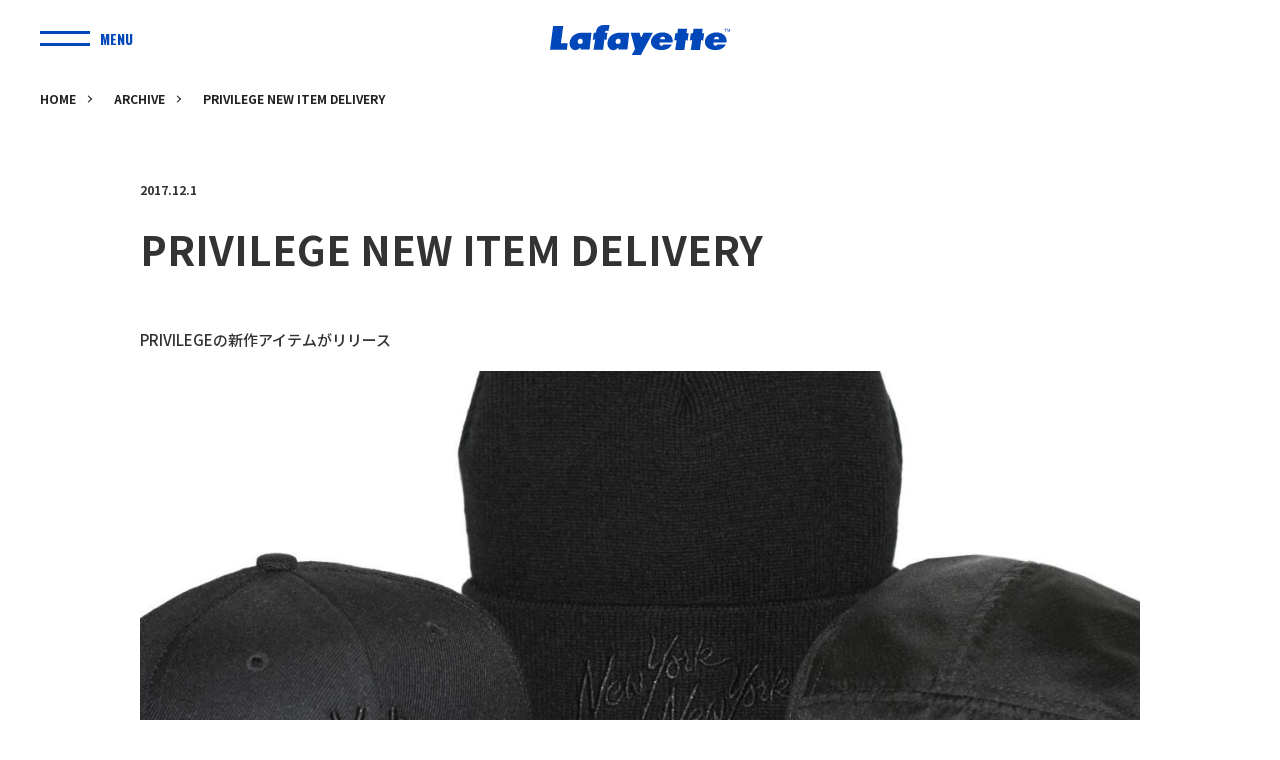

--- FILE ---
content_type: text/html; charset=UTF-8
request_url: https://lafayettecrew.com/archive/privilege-new-item-delivery-6/
body_size: 15153
content:
<!DOCTYPE html>
<html lang="ja">
<head>
<meta charset="UTF-8">
<meta name="viewport" content="width=device-width,initial-scale=1.0">
<meta http-equiv="X-UA-Compatible" content="IE=edge,chrome=1">
<meta name="format-detection" content="telephone=no">
<link rel="stylesheet" href="https://lafayettecrew.com/wp/wp-content/themes/lafayette_com/style.css" />
    
<link rel="Shortcut Icon" type="image/x-icon" href="https://lafayettecrew.com/lafayette/wp-content/uploads/2012/02/Lafayettefavicon.ico" />
    
<script src="https://kit.fontawesome.com/2cd770cae8.js" crossorigin="anonymous"></script>
<link rel="preconnect" href="https://fonts.googleapis.com">
<link rel="preconnect" href="https://fonts.gstatic.com" crossorigin>
<link href="https://fonts.googleapis.com/css2?family=Noto+Sans+JP:wght@300;500;700&family=Oswald:wght@700&display=swap" rel="stylesheet">

<link href="https://lafayettecrew.com/wp/wp-content/themes/lafayette_com/shared/css/style.css?ver=3" rel="stylesheet" type="text/css"/>



		<!-- All in One SEO 4.3.4.1 - aioseo.com -->
		<title>PRIVILEGE NEW ITEM DELIVERY – ラファイエット｜Lafayette Co., Ltd.</title>
		<meta name="description" content="PRIVILEGEの新作アイテムがリリース PRIVILEGEのアイテムで抜群の人気を誇る「New York" />
		<meta name="robots" content="max-image-preview:large" />
		<link rel="canonical" href="https://lafayettecrew.com/archive/privilege-new-item-delivery-6/" />
		<meta name="generator" content="All in One SEO (AIOSEO) 4.3.4.1 " />
		<meta property="og:locale" content="ja_JP" />
		<meta property="og:site_name" content="ラファイエット｜Lafayette Co., Ltd. – 「ブランディング」を通した未来価値の創造を実現するラファイエットの企業情報サイト。 LFYT / PRIVILEGEブランドの運営を中心に、SALES(セールス)、CREATIVE(クリエイティブ)、SOLUTION(ソリューション)事業を展開。 永続的な顧客満足度の向上を目標に掲げ、自分らしさを大切に何事にも挑戦していく。" />
		<meta property="og:type" content="article" />
		<meta property="og:title" content="PRIVILEGE NEW ITEM DELIVERY – ラファイエット｜Lafayette Co., Ltd." />
		<meta property="og:description" content="PRIVILEGEの新作アイテムがリリース PRIVILEGEのアイテムで抜群の人気を誇る「New York" />
		<meta property="og:url" content="https://lafayettecrew.com/archive/privilege-new-item-delivery-6/" />
		<meta property="og:image" content="https://lafayettecrew.com/wp/wp-content/uploads/2017/12/PV_600x400.jpg" />
		<meta property="og:image:secure_url" content="https://lafayettecrew.com/wp/wp-content/uploads/2017/12/PV_600x400.jpg" />
		<meta property="og:image:width" content="600" />
		<meta property="og:image:height" content="400" />
		<meta property="article:published_time" content="2017-12-01T14:02:38+00:00" />
		<meta property="article:modified_time" content="2019-01-31T10:41:11+00:00" />
		<meta name="twitter:card" content="summary_large_image" />
		<meta name="twitter:title" content="PRIVILEGE NEW ITEM DELIVERY – ラファイエット｜Lafayette Co., Ltd." />
		<meta name="twitter:description" content="PRIVILEGEの新作アイテムがリリース PRIVILEGEのアイテムで抜群の人気を誇る「New York" />
		<meta name="twitter:image" content="https://lafayettecrew.com/wp/wp-content/uploads/2017/12/PV_600x400.jpg" />
		<script type="application/ld+json" class="aioseo-schema">
			{"@context":"https:\/\/schema.org","@graph":[{"@type":"BlogPosting","@id":"https:\/\/lafayettecrew.com\/archive\/privilege-new-item-delivery-6\/#blogposting","name":"PRIVILEGE NEW ITEM DELIVERY \u2013 \u30e9\u30d5\u30a1\u30a4\u30a8\u30c3\u30c8\uff5cLafayette Co., Ltd.","headline":"PRIVILEGE NEW ITEM DELIVERY","author":{"@id":"https:\/\/lafayettecrew.com\/author\/lafayette_admin\/#author"},"publisher":{"@id":"https:\/\/lafayettecrew.com\/#organization"},"image":{"@type":"ImageObject","url":"https:\/\/lafayettecrew.com\/wp\/wp-content\/uploads\/2017\/12\/PV_600x400.jpg","width":600,"height":400},"datePublished":"2017-12-01T14:02:38+09:00","dateModified":"2019-01-31T10:41:11+09:00","inLanguage":"ja","mainEntityOfPage":{"@id":"https:\/\/lafayettecrew.com\/archive\/privilege-new-item-delivery-6\/#webpage"},"isPartOf":{"@id":"https:\/\/lafayettecrew.com\/archive\/privilege-new-item-delivery-6\/#webpage"},"articleSection":"ARCHIVE"},{"@type":"BreadcrumbList","@id":"https:\/\/lafayettecrew.com\/archive\/privilege-new-item-delivery-6\/#breadcrumblist","itemListElement":[{"@type":"ListItem","@id":"https:\/\/lafayettecrew.com\/#listItem","position":1,"item":{"@type":"WebPage","@id":"https:\/\/lafayettecrew.com\/","name":"\u30db\u30fc\u30e0","description":"\u300c\u30d6\u30e9\u30f3\u30c7\u30a3\u30f3\u30b0\u300d\u3092\u901a\u3057\u305f\u672a\u6765\u4fa1\u5024\u306e\u5275\u9020\u3092\u5b9f\u73fe\u3059\u308b\u30e9\u30d5\u30a1\u30a4\u30a8\u30c3\u30c8\u306e\u4f01\u696d\u60c5\u5831\u30b5\u30a4\u30c8\u3002 LFYT \/ PRIVILEGE\u30d6\u30e9\u30f3\u30c9\u306e\u904b\u55b6\u3092\u4e2d\u5fc3\u306b\u3001SALES(\u30bb\u30fc\u30eb\u30b9)\u3001CREATIVE(\u30af\u30ea\u30a8\u30a4\u30c6\u30a3\u30d6)\u3001SOLUTION(\u30bd\u30ea\u30e5\u30fc\u30b7\u30e7\u30f3)\u4e8b\u696d\u3092\u5c55\u958b\u3002 \u6c38\u7d9a\u7684\u306a\u9867\u5ba2\u6e80\u8db3\u5ea6\u306e\u5411\u4e0a\u3092\u76ee\u6a19\u306b\u63b2\u3052\u3001\u81ea\u5206\u3089\u3057\u3055\u3092\u5927\u5207\u306b\u4f55\u4e8b\u306b\u3082\u6311\u6226\u3057\u3066\u3044\u304f\u3002","url":"https:\/\/lafayettecrew.com\/"},"nextItem":"https:\/\/lafayettecrew.com\/archive\/#listItem"},{"@type":"ListItem","@id":"https:\/\/lafayettecrew.com\/archive\/#listItem","position":2,"item":{"@type":"WebPage","@id":"https:\/\/lafayettecrew.com\/archive\/","name":"ARCHIVE","description":"PRIVILEGE\u306e\u65b0\u4f5c\u30a2\u30a4\u30c6\u30e0\u304c\u30ea\u30ea\u30fc\u30b9 PRIVILEGE\u306e\u30a2\u30a4\u30c6\u30e0\u3067\u629c\u7fa4\u306e\u4eba\u6c17\u3092\u8a87\u308b\u300cNew York","url":"https:\/\/lafayettecrew.com\/archive\/"},"nextItem":"https:\/\/lafayettecrew.com\/archive\/privilege-new-item-delivery-6\/#listItem","previousItem":"https:\/\/lafayettecrew.com\/#listItem"},{"@type":"ListItem","@id":"https:\/\/lafayettecrew.com\/archive\/privilege-new-item-delivery-6\/#listItem","position":3,"item":{"@type":"WebPage","@id":"https:\/\/lafayettecrew.com\/archive\/privilege-new-item-delivery-6\/","name":"PRIVILEGE NEW ITEM DELIVERY","description":"PRIVILEGE\u306e\u65b0\u4f5c\u30a2\u30a4\u30c6\u30e0\u304c\u30ea\u30ea\u30fc\u30b9 PRIVILEGE\u306e\u30a2\u30a4\u30c6\u30e0\u3067\u629c\u7fa4\u306e\u4eba\u6c17\u3092\u8a87\u308b\u300cNew York","url":"https:\/\/lafayettecrew.com\/archive\/privilege-new-item-delivery-6\/"},"previousItem":"https:\/\/lafayettecrew.com\/archive\/#listItem"}]},{"@type":"Organization","@id":"https:\/\/lafayettecrew.com\/#organization","name":"\u30e9\u30d5\u30a1\u30a4\u30a8\u30c3\u30c8\uff5cLafayette Co., Ltd.","url":"https:\/\/lafayettecrew.com\/","logo":{"@type":"ImageObject","url":"https:\/\/lafayettecrew.com\/wp\/wp-content\/uploads\/2022\/09\/logo630\u00d7630.jpg","@id":"https:\/\/lafayettecrew.com\/#organizationLogo","width":630,"height":630},"image":{"@id":"https:\/\/lafayettecrew.com\/#organizationLogo"}},{"@type":"Person","@id":"https:\/\/lafayettecrew.com\/author\/lafayette_admin\/#author","url":"https:\/\/lafayettecrew.com\/author\/lafayette_admin\/","name":"lafayette_admin","image":{"@type":"ImageObject","@id":"https:\/\/lafayettecrew.com\/archive\/privilege-new-item-delivery-6\/#authorImage","url":"https:\/\/secure.gravatar.com\/avatar\/f7fd69a9aed1aebfd2ad6665c434dd6a8244ee1f36a5d41852cca774a93c8642?s=96&d=mm&r=g","width":96,"height":96,"caption":"lafayette_admin"}},{"@type":"WebPage","@id":"https:\/\/lafayettecrew.com\/archive\/privilege-new-item-delivery-6\/#webpage","url":"https:\/\/lafayettecrew.com\/archive\/privilege-new-item-delivery-6\/","name":"PRIVILEGE NEW ITEM DELIVERY \u2013 \u30e9\u30d5\u30a1\u30a4\u30a8\u30c3\u30c8\uff5cLafayette Co., Ltd.","description":"PRIVILEGE\u306e\u65b0\u4f5c\u30a2\u30a4\u30c6\u30e0\u304c\u30ea\u30ea\u30fc\u30b9 PRIVILEGE\u306e\u30a2\u30a4\u30c6\u30e0\u3067\u629c\u7fa4\u306e\u4eba\u6c17\u3092\u8a87\u308b\u300cNew York","inLanguage":"ja","isPartOf":{"@id":"https:\/\/lafayettecrew.com\/#website"},"breadcrumb":{"@id":"https:\/\/lafayettecrew.com\/archive\/privilege-new-item-delivery-6\/#breadcrumblist"},"author":{"@id":"https:\/\/lafayettecrew.com\/author\/lafayette_admin\/#author"},"creator":{"@id":"https:\/\/lafayettecrew.com\/author\/lafayette_admin\/#author"},"image":{"@type":"ImageObject","url":"https:\/\/lafayettecrew.com\/wp\/wp-content\/uploads\/2017\/12\/PV_600x400.jpg","@id":"https:\/\/lafayettecrew.com\/#mainImage","width":600,"height":400},"primaryImageOfPage":{"@id":"https:\/\/lafayettecrew.com\/archive\/privilege-new-item-delivery-6\/#mainImage"},"datePublished":"2017-12-01T14:02:38+09:00","dateModified":"2019-01-31T10:41:11+09:00"},{"@type":"WebSite","@id":"https:\/\/lafayettecrew.com\/#website","url":"https:\/\/lafayettecrew.com\/","name":"\u30e9\u30d5\u30a1\u30a4\u30a8\u30c3\u30c8\uff5cLafayette Co., Ltd.","description":"\u300c\u30d6\u30e9\u30f3\u30c7\u30a3\u30f3\u30b0\u300d\u3092\u901a\u3057\u305f\u672a\u6765\u4fa1\u5024\u306e\u5275\u9020\u3092\u5b9f\u73fe\u3059\u308b\u30e9\u30d5\u30a1\u30a4\u30a8\u30c3\u30c8\u306e\u4f01\u696d\u60c5\u5831\u30b5\u30a4\u30c8\u3002 LFYT \/ PRIVILEGE\u30d6\u30e9\u30f3\u30c9\u306e\u904b\u55b6\u3092\u4e2d\u5fc3\u306b\u3001SALES(\u30bb\u30fc\u30eb\u30b9)\u3001CREATIVE(\u30af\u30ea\u30a8\u30a4\u30c6\u30a3\u30d6)\u3001SOLUTION(\u30bd\u30ea\u30e5\u30fc\u30b7\u30e7\u30f3)\u4e8b\u696d\u3092\u5c55\u958b\u3002 \u6c38\u7d9a\u7684\u306a\u9867\u5ba2\u6e80\u8db3\u5ea6\u306e\u5411\u4e0a\u3092\u76ee\u6a19\u306b\u63b2\u3052\u3001\u81ea\u5206\u3089\u3057\u3055\u3092\u5927\u5207\u306b\u4f55\u4e8b\u306b\u3082\u6311\u6226\u3057\u3066\u3044\u304f\u3002","inLanguage":"ja","publisher":{"@id":"https:\/\/lafayettecrew.com\/#organization"}}]}
		</script>
		<!-- All in One SEO -->

<link rel="alternate" title="oEmbed (JSON)" type="application/json+oembed" href="https://lafayettecrew.com/wp-json/oembed/1.0/embed?url=https%3A%2F%2Flafayettecrew.com%2Farchive%2Fprivilege-new-item-delivery-6%2F" />
<link rel="alternate" title="oEmbed (XML)" type="text/xml+oembed" href="https://lafayettecrew.com/wp-json/oembed/1.0/embed?url=https%3A%2F%2Flafayettecrew.com%2Farchive%2Fprivilege-new-item-delivery-6%2F&#038;format=xml" />
<style id='wp-img-auto-sizes-contain-inline-css' type='text/css'>
img:is([sizes=auto i],[sizes^="auto," i]){contain-intrinsic-size:3000px 1500px}
/*# sourceURL=wp-img-auto-sizes-contain-inline-css */
</style>
<style id='wp-emoji-styles-inline-css' type='text/css'>

	img.wp-smiley, img.emoji {
		display: inline !important;
		border: none !important;
		box-shadow: none !important;
		height: 1em !important;
		width: 1em !important;
		margin: 0 0.07em !important;
		vertical-align: -0.1em !important;
		background: none !important;
		padding: 0 !important;
	}
/*# sourceURL=wp-emoji-styles-inline-css */
</style>
<style id='wp-block-library-inline-css' type='text/css'>
:root{--wp-block-synced-color:#7a00df;--wp-block-synced-color--rgb:122,0,223;--wp-bound-block-color:var(--wp-block-synced-color);--wp-editor-canvas-background:#ddd;--wp-admin-theme-color:#007cba;--wp-admin-theme-color--rgb:0,124,186;--wp-admin-theme-color-darker-10:#006ba1;--wp-admin-theme-color-darker-10--rgb:0,107,160.5;--wp-admin-theme-color-darker-20:#005a87;--wp-admin-theme-color-darker-20--rgb:0,90,135;--wp-admin-border-width-focus:2px}@media (min-resolution:192dpi){:root{--wp-admin-border-width-focus:1.5px}}.wp-element-button{cursor:pointer}:root .has-very-light-gray-background-color{background-color:#eee}:root .has-very-dark-gray-background-color{background-color:#313131}:root .has-very-light-gray-color{color:#eee}:root .has-very-dark-gray-color{color:#313131}:root .has-vivid-green-cyan-to-vivid-cyan-blue-gradient-background{background:linear-gradient(135deg,#00d084,#0693e3)}:root .has-purple-crush-gradient-background{background:linear-gradient(135deg,#34e2e4,#4721fb 50%,#ab1dfe)}:root .has-hazy-dawn-gradient-background{background:linear-gradient(135deg,#faaca8,#dad0ec)}:root .has-subdued-olive-gradient-background{background:linear-gradient(135deg,#fafae1,#67a671)}:root .has-atomic-cream-gradient-background{background:linear-gradient(135deg,#fdd79a,#004a59)}:root .has-nightshade-gradient-background{background:linear-gradient(135deg,#330968,#31cdcf)}:root .has-midnight-gradient-background{background:linear-gradient(135deg,#020381,#2874fc)}:root{--wp--preset--font-size--normal:16px;--wp--preset--font-size--huge:42px}.has-regular-font-size{font-size:1em}.has-larger-font-size{font-size:2.625em}.has-normal-font-size{font-size:var(--wp--preset--font-size--normal)}.has-huge-font-size{font-size:var(--wp--preset--font-size--huge)}.has-text-align-center{text-align:center}.has-text-align-left{text-align:left}.has-text-align-right{text-align:right}.has-fit-text{white-space:nowrap!important}#end-resizable-editor-section{display:none}.aligncenter{clear:both}.items-justified-left{justify-content:flex-start}.items-justified-center{justify-content:center}.items-justified-right{justify-content:flex-end}.items-justified-space-between{justify-content:space-between}.screen-reader-text{border:0;clip-path:inset(50%);height:1px;margin:-1px;overflow:hidden;padding:0;position:absolute;width:1px;word-wrap:normal!important}.screen-reader-text:focus{background-color:#ddd;clip-path:none;color:#444;display:block;font-size:1em;height:auto;left:5px;line-height:normal;padding:15px 23px 14px;text-decoration:none;top:5px;width:auto;z-index:100000}html :where(.has-border-color){border-style:solid}html :where([style*=border-top-color]){border-top-style:solid}html :where([style*=border-right-color]){border-right-style:solid}html :where([style*=border-bottom-color]){border-bottom-style:solid}html :where([style*=border-left-color]){border-left-style:solid}html :where([style*=border-width]){border-style:solid}html :where([style*=border-top-width]){border-top-style:solid}html :where([style*=border-right-width]){border-right-style:solid}html :where([style*=border-bottom-width]){border-bottom-style:solid}html :where([style*=border-left-width]){border-left-style:solid}html :where(img[class*=wp-image-]){height:auto;max-width:100%}:where(figure){margin:0 0 1em}html :where(.is-position-sticky){--wp-admin--admin-bar--position-offset:var(--wp-admin--admin-bar--height,0px)}@media screen and (max-width:600px){html :where(.is-position-sticky){--wp-admin--admin-bar--position-offset:0px}}

/*# sourceURL=wp-block-library-inline-css */
</style><style id='global-styles-inline-css' type='text/css'>
:root{--wp--preset--aspect-ratio--square: 1;--wp--preset--aspect-ratio--4-3: 4/3;--wp--preset--aspect-ratio--3-4: 3/4;--wp--preset--aspect-ratio--3-2: 3/2;--wp--preset--aspect-ratio--2-3: 2/3;--wp--preset--aspect-ratio--16-9: 16/9;--wp--preset--aspect-ratio--9-16: 9/16;--wp--preset--color--black: #000000;--wp--preset--color--cyan-bluish-gray: #abb8c3;--wp--preset--color--white: #ffffff;--wp--preset--color--pale-pink: #f78da7;--wp--preset--color--vivid-red: #cf2e2e;--wp--preset--color--luminous-vivid-orange: #ff6900;--wp--preset--color--luminous-vivid-amber: #fcb900;--wp--preset--color--light-green-cyan: #7bdcb5;--wp--preset--color--vivid-green-cyan: #00d084;--wp--preset--color--pale-cyan-blue: #8ed1fc;--wp--preset--color--vivid-cyan-blue: #0693e3;--wp--preset--color--vivid-purple: #9b51e0;--wp--preset--gradient--vivid-cyan-blue-to-vivid-purple: linear-gradient(135deg,rgb(6,147,227) 0%,rgb(155,81,224) 100%);--wp--preset--gradient--light-green-cyan-to-vivid-green-cyan: linear-gradient(135deg,rgb(122,220,180) 0%,rgb(0,208,130) 100%);--wp--preset--gradient--luminous-vivid-amber-to-luminous-vivid-orange: linear-gradient(135deg,rgb(252,185,0) 0%,rgb(255,105,0) 100%);--wp--preset--gradient--luminous-vivid-orange-to-vivid-red: linear-gradient(135deg,rgb(255,105,0) 0%,rgb(207,46,46) 100%);--wp--preset--gradient--very-light-gray-to-cyan-bluish-gray: linear-gradient(135deg,rgb(238,238,238) 0%,rgb(169,184,195) 100%);--wp--preset--gradient--cool-to-warm-spectrum: linear-gradient(135deg,rgb(74,234,220) 0%,rgb(151,120,209) 20%,rgb(207,42,186) 40%,rgb(238,44,130) 60%,rgb(251,105,98) 80%,rgb(254,248,76) 100%);--wp--preset--gradient--blush-light-purple: linear-gradient(135deg,rgb(255,206,236) 0%,rgb(152,150,240) 100%);--wp--preset--gradient--blush-bordeaux: linear-gradient(135deg,rgb(254,205,165) 0%,rgb(254,45,45) 50%,rgb(107,0,62) 100%);--wp--preset--gradient--luminous-dusk: linear-gradient(135deg,rgb(255,203,112) 0%,rgb(199,81,192) 50%,rgb(65,88,208) 100%);--wp--preset--gradient--pale-ocean: linear-gradient(135deg,rgb(255,245,203) 0%,rgb(182,227,212) 50%,rgb(51,167,181) 100%);--wp--preset--gradient--electric-grass: linear-gradient(135deg,rgb(202,248,128) 0%,rgb(113,206,126) 100%);--wp--preset--gradient--midnight: linear-gradient(135deg,rgb(2,3,129) 0%,rgb(40,116,252) 100%);--wp--preset--font-size--small: 13px;--wp--preset--font-size--medium: 20px;--wp--preset--font-size--large: 36px;--wp--preset--font-size--x-large: 42px;--wp--preset--spacing--20: 0.44rem;--wp--preset--spacing--30: 0.67rem;--wp--preset--spacing--40: 1rem;--wp--preset--spacing--50: 1.5rem;--wp--preset--spacing--60: 2.25rem;--wp--preset--spacing--70: 3.38rem;--wp--preset--spacing--80: 5.06rem;--wp--preset--shadow--natural: 6px 6px 9px rgba(0, 0, 0, 0.2);--wp--preset--shadow--deep: 12px 12px 50px rgba(0, 0, 0, 0.4);--wp--preset--shadow--sharp: 6px 6px 0px rgba(0, 0, 0, 0.2);--wp--preset--shadow--outlined: 6px 6px 0px -3px rgb(255, 255, 255), 6px 6px rgb(0, 0, 0);--wp--preset--shadow--crisp: 6px 6px 0px rgb(0, 0, 0);}:where(.is-layout-flex){gap: 0.5em;}:where(.is-layout-grid){gap: 0.5em;}body .is-layout-flex{display: flex;}.is-layout-flex{flex-wrap: wrap;align-items: center;}.is-layout-flex > :is(*, div){margin: 0;}body .is-layout-grid{display: grid;}.is-layout-grid > :is(*, div){margin: 0;}:where(.wp-block-columns.is-layout-flex){gap: 2em;}:where(.wp-block-columns.is-layout-grid){gap: 2em;}:where(.wp-block-post-template.is-layout-flex){gap: 1.25em;}:where(.wp-block-post-template.is-layout-grid){gap: 1.25em;}.has-black-color{color: var(--wp--preset--color--black) !important;}.has-cyan-bluish-gray-color{color: var(--wp--preset--color--cyan-bluish-gray) !important;}.has-white-color{color: var(--wp--preset--color--white) !important;}.has-pale-pink-color{color: var(--wp--preset--color--pale-pink) !important;}.has-vivid-red-color{color: var(--wp--preset--color--vivid-red) !important;}.has-luminous-vivid-orange-color{color: var(--wp--preset--color--luminous-vivid-orange) !important;}.has-luminous-vivid-amber-color{color: var(--wp--preset--color--luminous-vivid-amber) !important;}.has-light-green-cyan-color{color: var(--wp--preset--color--light-green-cyan) !important;}.has-vivid-green-cyan-color{color: var(--wp--preset--color--vivid-green-cyan) !important;}.has-pale-cyan-blue-color{color: var(--wp--preset--color--pale-cyan-blue) !important;}.has-vivid-cyan-blue-color{color: var(--wp--preset--color--vivid-cyan-blue) !important;}.has-vivid-purple-color{color: var(--wp--preset--color--vivid-purple) !important;}.has-black-background-color{background-color: var(--wp--preset--color--black) !important;}.has-cyan-bluish-gray-background-color{background-color: var(--wp--preset--color--cyan-bluish-gray) !important;}.has-white-background-color{background-color: var(--wp--preset--color--white) !important;}.has-pale-pink-background-color{background-color: var(--wp--preset--color--pale-pink) !important;}.has-vivid-red-background-color{background-color: var(--wp--preset--color--vivid-red) !important;}.has-luminous-vivid-orange-background-color{background-color: var(--wp--preset--color--luminous-vivid-orange) !important;}.has-luminous-vivid-amber-background-color{background-color: var(--wp--preset--color--luminous-vivid-amber) !important;}.has-light-green-cyan-background-color{background-color: var(--wp--preset--color--light-green-cyan) !important;}.has-vivid-green-cyan-background-color{background-color: var(--wp--preset--color--vivid-green-cyan) !important;}.has-pale-cyan-blue-background-color{background-color: var(--wp--preset--color--pale-cyan-blue) !important;}.has-vivid-cyan-blue-background-color{background-color: var(--wp--preset--color--vivid-cyan-blue) !important;}.has-vivid-purple-background-color{background-color: var(--wp--preset--color--vivid-purple) !important;}.has-black-border-color{border-color: var(--wp--preset--color--black) !important;}.has-cyan-bluish-gray-border-color{border-color: var(--wp--preset--color--cyan-bluish-gray) !important;}.has-white-border-color{border-color: var(--wp--preset--color--white) !important;}.has-pale-pink-border-color{border-color: var(--wp--preset--color--pale-pink) !important;}.has-vivid-red-border-color{border-color: var(--wp--preset--color--vivid-red) !important;}.has-luminous-vivid-orange-border-color{border-color: var(--wp--preset--color--luminous-vivid-orange) !important;}.has-luminous-vivid-amber-border-color{border-color: var(--wp--preset--color--luminous-vivid-amber) !important;}.has-light-green-cyan-border-color{border-color: var(--wp--preset--color--light-green-cyan) !important;}.has-vivid-green-cyan-border-color{border-color: var(--wp--preset--color--vivid-green-cyan) !important;}.has-pale-cyan-blue-border-color{border-color: var(--wp--preset--color--pale-cyan-blue) !important;}.has-vivid-cyan-blue-border-color{border-color: var(--wp--preset--color--vivid-cyan-blue) !important;}.has-vivid-purple-border-color{border-color: var(--wp--preset--color--vivid-purple) !important;}.has-vivid-cyan-blue-to-vivid-purple-gradient-background{background: var(--wp--preset--gradient--vivid-cyan-blue-to-vivid-purple) !important;}.has-light-green-cyan-to-vivid-green-cyan-gradient-background{background: var(--wp--preset--gradient--light-green-cyan-to-vivid-green-cyan) !important;}.has-luminous-vivid-amber-to-luminous-vivid-orange-gradient-background{background: var(--wp--preset--gradient--luminous-vivid-amber-to-luminous-vivid-orange) !important;}.has-luminous-vivid-orange-to-vivid-red-gradient-background{background: var(--wp--preset--gradient--luminous-vivid-orange-to-vivid-red) !important;}.has-very-light-gray-to-cyan-bluish-gray-gradient-background{background: var(--wp--preset--gradient--very-light-gray-to-cyan-bluish-gray) !important;}.has-cool-to-warm-spectrum-gradient-background{background: var(--wp--preset--gradient--cool-to-warm-spectrum) !important;}.has-blush-light-purple-gradient-background{background: var(--wp--preset--gradient--blush-light-purple) !important;}.has-blush-bordeaux-gradient-background{background: var(--wp--preset--gradient--blush-bordeaux) !important;}.has-luminous-dusk-gradient-background{background: var(--wp--preset--gradient--luminous-dusk) !important;}.has-pale-ocean-gradient-background{background: var(--wp--preset--gradient--pale-ocean) !important;}.has-electric-grass-gradient-background{background: var(--wp--preset--gradient--electric-grass) !important;}.has-midnight-gradient-background{background: var(--wp--preset--gradient--midnight) !important;}.has-small-font-size{font-size: var(--wp--preset--font-size--small) !important;}.has-medium-font-size{font-size: var(--wp--preset--font-size--medium) !important;}.has-large-font-size{font-size: var(--wp--preset--font-size--large) !important;}.has-x-large-font-size{font-size: var(--wp--preset--font-size--x-large) !important;}
/*# sourceURL=global-styles-inline-css */
</style>

<style id='classic-theme-styles-inline-css' type='text/css'>
/*! This file is auto-generated */
.wp-block-button__link{color:#fff;background-color:#32373c;border-radius:9999px;box-shadow:none;text-decoration:none;padding:calc(.667em + 2px) calc(1.333em + 2px);font-size:1.125em}.wp-block-file__button{background:#32373c;color:#fff;text-decoration:none}
/*# sourceURL=/wp-includes/css/classic-themes.min.css */
</style>
<link rel='stylesheet' id='fancybox-for-wp-css' href='https://lafayettecrew.com/wp/wp-content/plugins/fancybox-for-wordpress/assets/css/fancybox.css?ver=1.3.4' type='text/css' media='all' />
<script type="text/javascript" src="https://lafayettecrew.com/wp/wp-includes/js/jquery/jquery.min.js?ver=3.7.1" id="jquery-core-js"></script>
<script type="text/javascript" src="https://lafayettecrew.com/wp/wp-includes/js/jquery/jquery-migrate.min.js?ver=3.4.1" id="jquery-migrate-js"></script>
<script type="text/javascript" src="https://lafayettecrew.com/wp/wp-content/plugins/fancybox-for-wordpress/assets/js/purify.min.js?ver=1.3.4" id="purify-js"></script>
<script type="text/javascript" src="https://lafayettecrew.com/wp/wp-content/plugins/fancybox-for-wordpress/assets/js/jquery.fancybox.js?ver=1.3.4" id="fancybox-for-wp-js"></script>
<link rel="https://api.w.org/" href="https://lafayettecrew.com/wp-json/" /><link rel="alternate" title="JSON" type="application/json" href="https://lafayettecrew.com/wp-json/wp/v2/posts/20425" /><link rel="EditURI" type="application/rsd+xml" title="RSD" href="https://lafayettecrew.com/wp/xmlrpc.php?rsd" />
<meta name="generator" content="WordPress 6.9" />
<link rel='shortlink' href='https://lafayettecrew.com/?p=20425' />

<!-- Fancybox for WordPress v3.3.7 -->
<style type="text/css">
	.fancybox-slide--image .fancybox-content{background-color: #FFFFFF}div.fancybox-caption{display:none !important;}
	
	img.fancybox-image{border-width:10px;border-color:#FFFFFF;border-style:solid;}
	div.fancybox-bg{background-color:rgba(102,102,102,0.3);opacity:1 !important;}div.fancybox-content{border-color:#FFFFFF}
	div#fancybox-title{background-color:#FFFFFF}
	div.fancybox-content{background-color:#FFFFFF}
	div#fancybox-title-inside{color:#333333}
	
	
	
	div.fancybox-caption p.caption-title{display:inline-block}
	div.fancybox-caption p.caption-title{font-size:14px}
	div.fancybox-caption p.caption-title{color:#333333}
	div.fancybox-caption {color:#333333}div.fancybox-caption p.caption-title {background:#fff; width:auto;padding:10px 30px;}div.fancybox-content p.caption-title{color:#333333;margin: 0;padding: 5px 0;}body.fancybox-active .fancybox-container .fancybox-stage .fancybox-content .fancybox-close-small{display:block;}
</style><script type="text/javascript">
	jQuery(function () {

		var mobileOnly = false;
		
		if (mobileOnly) {
			return;
		}

		jQuery.fn.getTitle = function () { // Copy the title of every IMG tag and add it to its parent A so that fancybox can show titles
			var arr = jQuery("a[data-fancybox]");jQuery.each(arr, function() {var title = jQuery(this).children("img").attr("title") || '';var figCaptionHtml = jQuery(this).next("figcaption").html() || '';var processedCaption = figCaptionHtml;if (figCaptionHtml.length && typeof DOMPurify === 'function') {processedCaption = DOMPurify.sanitize(figCaptionHtml, {USE_PROFILES: {html: true}});} else if (figCaptionHtml.length) {processedCaption = jQuery("<div>").text(figCaptionHtml).html();}var newTitle = title;if (processedCaption.length) {newTitle = title.length ? title + " " + processedCaption : processedCaption;}if (newTitle.length) {jQuery(this).attr("title", newTitle);}});		}

		// Supported file extensions

				var thumbnails = jQuery("a:has(img)").not(".nolightbox").not('.envira-gallery-link').not('.ngg-simplelightbox').filter(function () {
			return /\.(jpe?g|png|gif|mp4|webp|bmp|pdf)(\?[^/]*)*$/i.test(jQuery(this).attr('href'))
		});
		

		// Add data-type iframe for links that are not images or videos.
		var iframeLinks = jQuery('.fancyboxforwp').filter(function () {
			return !/\.(jpe?g|png|gif|mp4|webp|bmp|pdf)(\?[^/]*)*$/i.test(jQuery(this).attr('href'))
		}).filter(function () {
			return !/vimeo|youtube/i.test(jQuery(this).attr('href'))
		});
		iframeLinks.attr({"data-type": "iframe"}).getTitle();

				// Gallery All
		thumbnails.addClass("fancyboxforwp").attr("data-fancybox", "gallery").getTitle();
		iframeLinks.attr({"data-fancybox": "gallery"}).getTitle();

		// Gallery type NONE
		
		// Call fancybox and apply it on any link with a rel atribute that starts with "fancybox", with the options set on the admin panel
		jQuery("a.fancyboxforwp").fancyboxforwp({
			loop: false,
			smallBtn: true,
			zoomOpacity: "auto",
			animationEffect: "fade",
			animationDuration: 500,
			transitionEffect: "fade",
			transitionDuration: "300",
			overlayShow: true,
			overlayOpacity: "0.3",
			titleShow: true,
			titlePosition: "inside",
			keyboard: true,
			showCloseButton: true,
			arrows: true,
			clickContent:false,
			clickSlide: "close",
			mobile: {
				clickContent: function (current, event) {
					return current.type === "image" ? "toggleControls" : false;
				},
				clickSlide: function (current, event) {
					return current.type === "image" ? "close" : "close";
				},
			},
			wheel: false,
			toolbar: true,
			preventCaptionOverlap: true,
			onInit: function() { },			onDeactivate
	: function() { },		beforeClose: function() { },			afterShow: function(instance) { jQuery( ".fancybox-image" ).on("click", function( ){ ( instance.isScaledDown() ) ? instance.scaleToActual() : instance.scaleToFit() }) },				afterClose: function() { },					caption : function( instance, item ) {var title = "";if("undefined" != typeof jQuery(this).context ){var title = jQuery(this).context.title;} else { var title = ("undefined" != typeof jQuery(this).attr("title")) ? jQuery(this).attr("title") : false;}var caption = jQuery(this).data('caption') || '';if ( item.type === 'image' && title.length ) {caption = (caption.length ? caption + '<br />' : '') + '<p class="caption-title">'+jQuery("<div>").text(title).html()+'</p>' ;}if (typeof DOMPurify === "function" && caption.length) { return DOMPurify.sanitize(caption, {USE_PROFILES: {html: true}}); } else { return jQuery("<div>").text(caption).html(); }},
		afterLoad : function( instance, current ) {var captionContent = current.opts.caption || '';var sanitizedCaptionString = '';if (typeof DOMPurify === 'function' && captionContent.length) {sanitizedCaptionString = DOMPurify.sanitize(captionContent, {USE_PROFILES: {html: true}});} else if (captionContent.length) { sanitizedCaptionString = jQuery("<div>").text(captionContent).html();}if (sanitizedCaptionString.length) { current.$content.append(jQuery('<div class=\"fancybox-custom-caption inside-caption\" style=\" position: absolute;left:0;right:0;color:#000;margin:0 auto;bottom:0;text-align:center;background-color:#FFFFFF \"></div>').html(sanitizedCaptionString)); }},
			})
		;

			})
</script>
<!-- END Fancybox for WordPress -->
<script type="text/javascript">

  var _gaq = _gaq || [];
  _gaq.push(['_setAccount', 'UA-29051375-1']);
  _gaq.push(['_trackPageview']);

  (function() {
    var ga = document.createElement('script'); ga.type = 'text/javascript'; ga.async = true;
    ga.src = ('https:' == document.location.protocol ? 'https://ssl' : 'http://www') + '.google-analytics.com/ga.js';
    var s = document.getElementsByTagName('script')[0]; s.parentNode.insertBefore(ga, s);
  })();

</script>
</head>

<body class="wp-singular post-template-default single single-post postid-20425 single-format-standard wp-theme-lafayette_com">
    
    
    <header id="header">
                    <p class="header_logo">
                <a href="https://lafayettecrew.com/">
                    <svg id="header_logo_svg" data-name="header_logo_svg" xmlns="http://www.w3.org/2000/svg" viewBox="0 0 503.53 84.18"><defs></defs><path class="cls-1" d="M534.24,408.71c-5.26-5.56-13.51-8.73-22.6-8.73-17.83,0-31.82,11.2-32.6,26.12a19.67,19.67,0,0,0,5.42,15c5.2,5.51,13.81,8.55,24.15,8.55,13.76,0,24.17-5.73,28.79-15.7l-23.49-.15c-1.54,3.18-3.55,3.66-5.59,3.58-5.37-.19-5.35-5.22-5.35-6.52,0,0,.08-1.07.08-1.16a1.45,1.45,0,0,1,1.48-1.38h34.82a18.11,18.11,0,0,0,.65-4.29c0-.64,0-1.27,0-1.27A20.12,20.12,0,0,0,534.24,408.71Zm-16.55,10.72H505.88c-1.57,0-1.11-1.58-1.11-1.58,1.29-3.93,3.63-5.69,7.6-5.69a5.81,5.81,0,0,1,6.26,6C518.63,418.9,518.4,419.43,517.69,419.43Z" transform="translate(-45.71 -379.2)"/><path class="cls-1" d="M383.36,408.71c-5.3-5.56-13.53-8.73-22.64-8.73-17.83,0-31.82,11.2-32.58,26.12a19.82,19.82,0,0,0,5.41,15c5.21,5.51,13.8,8.55,24.16,8.55,13.76,0,24.17-5.73,28.81-15.7L363,433.84c-1.53,3.18-3.55,3.66-5.6,3.58-5.35-.19-5.33-5.22-5.33-6.52,0,0,.08-1.07.08-1.16a1.43,1.43,0,0,1,1.48-1.38h34.82a19.91,19.91,0,0,0,.65-4.29c0-.64,0-1.27,0-1.27A20.14,20.14,0,0,0,383.36,408.71ZM366.8,419.43H355c-1.56,0-1.11-1.58-1.11-1.58,1.3-3.93,3.65-5.69,7.62-5.69a6.51,6.51,0,0,1,4.62,1.72,6.6,6.6,0,0,1,1.62,4.3C367.73,418.9,367.48,419.43,366.8,419.43Z" transform="translate(-45.71 -379.2)"/><path class="cls-1" d="M45.71,448.44h47.2c.08-.56,2-17.25,2-17.9H77.43c-1.08,0-1.17-.68-1.12-1.14s6.1-45.38,6.35-47.14H54.35C54.13,383.89,45.94,446.9,45.71,448.44Z" transform="translate(-45.71 -379.2)"/><path class="cls-1" d="M161.62,400.87l-28.2,0c-10.29,0-30.34,5.79-32.93,27.69a20,20,0,0,0-.16,2.77,19.62,19.62,0,0,0,5.53,14.12,15.23,15.23,0,0,0,13.6,4,14.91,14.91,0,0,0,9.11-5.22c1-1.24,1.8-.94,2.11-.78a1.39,1.39,0,0,1,.66,1.24,2.29,2.29,0,0,1-.14.73s-.68,2.26-.81,2.78h25.93C156.38,447.67,161.56,401.57,161.62,400.87Zm-32,31.56a6.39,6.39,0,0,1-6.57-6.64c0-4.39,3.64-8.26,7.81-8.26,3.76,0,6.37,2.84,6.37,6.89A7.74,7.74,0,0,1,129.64,432.43Z" transform="translate(-45.71 -379.2)"/><path class="cls-1" d="M239.37,400.9c-10.26,0-30.35,5.79-33,27.69a25.43,25.43,0,0,0-.16,2.73,19.65,19.65,0,0,0,5.56,14.16,15.21,15.21,0,0,0,13.6,4,15,15,0,0,0,9.11-5.22c1-1.24,1.8-.94,2.09-.78a1.34,1.34,0,0,1,.67,1.24,3,3,0,0,1-.13.73s-.68,2.26-.81,2.78h25.93c0-.57,5.22-46.67,5.3-47.37Zm-3.77,31.53a6.4,6.4,0,0,1-6.59-6.64c0-4.39,3.66-8.26,7.81-8.26,3.76,0,6.38,2.84,6.38,6.89A7.73,7.73,0,0,1,235.6,432.43Z" transform="translate(-45.71 -379.2)"/><path class="cls-1" d="M307.41,400.64s-4.54,9.84-5.05,11a1.68,1.68,0,0,1-1.61,1.1,1.58,1.58,0,0,1-1.42-1.15s-2.73-10-3-10.84H271.48c.62,2.31,12.07,45.18,12.07,46.23h0s-8.29,14.55-9.27,16.2l25.65.18s33.17-61.88,33.66-62.76Z" transform="translate(-45.71 -379.2)"/><path class="cls-1" d="M425.17,422.41c.17-1,.81-1.34,1.65-.94,1.39.64,3.36,1.57,3.92,1.85.12-.82,2.91-20.5,3-21.18h-4.85c-1,0-1.17-.51-1.09-1s1.37-10.54,1.5-11.45h-25.6c-.07.52-1.34,11.22-1.34,11.22a1.39,1.39,0,0,1-1.46,1.22l-4.59-.05c-.18,1.31-2.41,18.36-2.8,21.23l5-1.9s1.81-.49,1.52,1.27-3.71,24.8-4,26.51h25.6C421.7,448.64,425,423.38,425.17,422.41Z" transform="translate(-45.71 -379.2)"/><path class="cls-1" d="M468.65,422.41c.17-1,.79-1.34,1.63-.94,1.41.64,3.39,1.57,3.94,1.85.1-.82,2.93-20.5,3-21.18H472.4c-1,0-1.17-.51-1.1-1s1.38-10.54,1.51-11.45H447.22c-.06.52-1.33,11.22-1.33,11.22a1.44,1.44,0,0,1-1.48,1.22l-4.59-.05c-.18,1.31-2.42,18.36-2.8,21.23l5-1.9s1.82-.49,1.51,1.27-3.72,24.8-4,26.51h25.61C465.18,448.64,468.48,423.38,468.65,422.41Z" transform="translate(-45.71 -379.2)"/><path class="cls-1" d="M197.44,379.2c-12.46,0-20.63,6-22.35,16.37l-.72,4.21S174.05,401,173,401s-4.3,0-5.08,0c-.16,1.38-2.34,18.23-2.63,20.64l6.76-2.71s-4.06,27.79-4.29,29.52h26.56c.07-.57,3.27-28,3.27-28l.13-1.15s4.85,2,5.76,2.43c.29-2,2.65-18.8,2.93-20.61h-5.57c-1.56,0-1.26-1.59-1.26-1.59.61-2.8,2.11-4.35,4.16-4.35a8.1,8.1,0,0,1,5,1.94c.19-.83,3.54-16.74,3.71-17.41C212,379.61,209,379.2,197.44,379.2Z" transform="translate(-45.71 -379.2)"/><path class="cls-1" d="M540,389.94v.93h-2.69v7h-1.08v-7H533.5v-.93Z" transform="translate(-45.71 -379.2)"/><path class="cls-1" d="M541.58,389.94h1.56l2.28,6.74,2.27-6.74h1.55v7.95h-1V392.4c0-.39,0-.79,0-1.23l-2.29,6.72h-1.06l-2.28-6.72v1.16c0,.38,0,.67,0,.86v4.7h-1Z" transform="translate(-45.71 -379.2)"/></svg>
                </a>
            </p>
                <div class="header_glonavBtn is-close">
            <p class="menuBtn">
                <span></span>
                <span></span>
                <span></span>
            </p>
            <p class="menuTxt">MENU</p>
        </div>
    </header>
    
    <section id="glonav">
        <div class="inner">
            <div class="box">
                <ul class="glonav_list">
                    <li class="navfadein navfadein01">
                        <a href="https://lafayettecrew.com/company">COMPANY</a>
                    </li>
                    <li class="navfadein navfadein02">
                        <a href="https://lafayettecrew.com/works">WORKS</a>
                        <ul class="glonav_list_sub">
                            <li><a href="https://lafayettecrew.com/works/sales">SALES<span class="jp">セールス事業</span></a></li>
                            <li><a href="https://lafayettecrew.com/works/creative">CREATIVE<span class="jp">クリエイティブ事業</span></a></li>
                            <li><a href="https://lafayettecrew.com/works/solution">SOLUTION<span class="jp">ソリューション事業</span></a></li>
                        </ul>
                    </li>
                    <li class="navfadein navfadein03">
                        <a href="https://lafayettecrew.com/shoplist">SHOPLIST</a>
                    </li>
                    <li class="navfadein navfadein04">
                        <a href="https://lafayettecrew.com/recruit">RECRUIT</a>
                    </li>
                </ul>
            </div>
            <div class="box navfadein navfadein05">
                <p class="glonav_ttl">LINK</p>
                <ul class="glonav_list_link">
                    <li class="logo01"><a href="https://lfyt.jp/" target="_blank"><img src="https://lafayettecrew.com/wp/wp-content/themes/lafayette_com/shared/images/lfty_logo.svg" alt="LFYT"></a></li>
                    <li class="logo02"><a href="https://www.lafayettecrew.jp/" target="_blank"><img src="https://lafayettecrew.com/wp/wp-content/themes/lafayette_com/shared/images/onlinestore.svg" alt="ONLINE SHOP"></a></li>
                    <li class="logo03"><a href="https://privilege.jp/" target="_blank"><img src="https://lafayettecrew.com/wp/wp-content/themes/lafayette_com/shared/images/pv_logo.svg" alt="PRIVILEGE"></a></li>
                </ul>
            </div>
        </div>
    </section>




    <main id="main" class="newsSingle">	

        
        
                <div class="breadCrumb">
            <ul class="path" itemscope="" itemtype="http://schema.org/BreadcrumbList">
                <li itemprop="itemListElement" itemscope="" itemtype="http://schema.org/ListItem"><a href="https://lafayettecrew.com" itemprop="item"><span itemprop="name">HOME</span></a><meta itemprop="position" content="1"></li>
                
                                <li itemprop="itemListElement" itemscope="" itemtype="http://schema.org/ListItem"><a href="https://lafayettecrew.com/archive" itemprop="item"><span itemprop="name">ARCHIVE</span></a><meta itemprop="position" content="2"></li>
                                

                <li itemprop="itemListElement" itemscope="" itemtype="http://schema.org/ListItem"><span itemprop="name">PRIVILEGE NEW ITEM DELIVERY</span><meta itemprop="position" content="3"></li>
            </ul>
        </div>
        <section class="newsSingleBox fadein01">
            
            <p class="date">2017.12.1</p>
            <h2><span>PRIVILEGE NEW ITEM DELIVERY</span></h2>
            <div class="singleContent clearfix">
                <p>PRIVILEGEの新作アイテムがリリース</p>
<p><a href="https://lafayettecrew.com/wp/wp-content/uploads/2017/12/thumbnail-2.jpeg"><img fetchpriority="high" decoding="async" src="https://lafayettecrew.com/wp/wp-content/uploads/2017/12/thumbnail-2-1200x834.jpeg" alt="" width="1200" height="834" class="aligncenter size-large wp-image-20427" /></a></p>
<p>PRIVILEGEのアイテムで抜群の人気を誇る「New York New York」のデザインを落とし込んだCAP三種。<br />
ブルックリンの高感度CAPブランド「Bongiorno」とのコラボコレクション。<br />
いずれもブラックアウト仕様で、スタイリッシュな仕上がり。</p>
<p><a href="https://lafayettecrew.com/wp/wp-content/uploads/2017/12/PV_cap1.jpg"><img decoding="async" src="https://lafayettecrew.com/wp/wp-content/uploads/2017/12/PV_cap1-1200x800.jpg" alt="" width="1200" height="800" class="aligncenter size-large wp-image-20430" /></a></p>
<p>PV17AW11<br />
NYNY SNAPBACK CAP<br />
5,000yen+tax</p>
<p><a href="https://lafayettecrew.com/wp/wp-content/uploads/2017/12/PV_cap2.jpg"><img decoding="async" src="https://lafayettecrew.com/wp/wp-content/uploads/2017/12/PV_cap2-1200x800.jpg" alt="" width="1200" height="800" class="aligncenter size-large wp-image-20431" /></a></p>
<p>PV17AW12<br />
NYNY JET CAP<br />
5,000yen+tax</p>
<p><a href="https://lafayettecrew.com/wp/wp-content/uploads/2017/12/PV_cap3.jpg"><img loading="lazy" decoding="async" src="https://lafayettecrew.com/wp/wp-content/uploads/2017/12/PV_cap3-1200x800.jpg" alt="" width="1200" height="800" class="aligncenter size-large wp-image-20432" /></a></p>
<p>PV17AW13<br />
NYNY KNIT CAP<br />
4,000yen+tax</p>
<p><a href="https://lafayettecrew.com/wp/wp-content/uploads/2017/12/DSC09700_1024x1024.jpg"><img loading="lazy" decoding="async" src="https://lafayettecrew.com/wp/wp-content/uploads/2017/12/DSC09700_1024x1024-1200x800.jpg" alt="" width="1200" height="800" class="aligncenter size-large wp-image-20433" /></a></p>
<p><a href="https://lafayettecrew.com/wp/wp-content/uploads/2017/12/DSC09705_1024x1024.jpg"><img loading="lazy" decoding="async" src="https://lafayettecrew.com/wp/wp-content/uploads/2017/12/DSC09705_1024x1024-1200x800.jpg" alt="" width="1200" height="800" class="aligncenter size-large wp-image-20434" /></a></p>
<p><a href="https://lafayettecrew.com/wp/wp-content/uploads/2017/12/DSC09702.jpg"><img loading="lazy" decoding="async" src="https://lafayettecrew.com/wp/wp-content/uploads/2017/12/DSC09702-1200x800.jpg" alt="" width="1200" height="800" class="aligncenter size-large wp-image-20435" /></a></p>
<p><a href="https://lafayettecrew.com/wp/wp-content/uploads/2017/12/PV_fleece.jpg"><img loading="lazy" decoding="async" src="https://lafayettecrew.com/wp/wp-content/uploads/2017/12/PV_fleece-1200x800.jpg" alt="" width="1200" height="800" class="aligncenter size-large wp-image-20437" /></a></p>
<p>PV17AW14<br />
CORE LOGO FLEECE 5PANEL CAP<br />
5,000yen+tax</p>
<p>毛足の短いフリース素材を使用したジェットキャップ。<br />
90&#8217;sの雰囲気が満載のクラシックアイテム。現代のトレンドにもマッチした仕上がり。</p>
<p>明日12/2（sat）リリース！！</p>
<p>皆様のご来店をお待ちしております。</p>
<p>Lafayette Yokohama<br />
神奈川県横浜市西区南幸2-9-9 アネックス横浜110<br />
tel:045-312-9577</p>
<p>Lafayette Fujisawa<br />
神奈川県藤沢市鵠沼花沢町1-1 藤沢駅前ハイム2F<br />
tel:0466-50-4205</p>
<p>PRIVILEGE TOKYO<br />
東京都渋谷区神宮前4-25-1 ライサ1F<br />
tel:03-6804-6471</p>
<p>CLICK / STAR WARKS / PRIVILEGE NIIGATA<br />
新潟県新潟市中央区春日町2−26<br />
tel:025-247-8981</p>
<p>PRIVILEGE SENDAI<br />
宮城県仙台市青葉区中央2-6-19 2F<br />
tel:022-217-3407</p>
<p>PRIVILEGE NAGOYA<br />
愛知県名古屋市中区大須3-44-51 EAST 1F<br />
tel:052-252-7678</p>
<p>ONLINE STORE<br />
www.lafayettecrew.jp<br />
www.privilege-online.jp</p>
            </div>
            <div class="prevnext clearfix">
                <p class="prev"><a href="https://lafayettecrew.com/archive/lafayette-2017-autumnwinter-collection-delivery-10/" rel="prev"><span class="meta-nav">&laquo;</span> Lafayette 2017 AUTUMN/WINTER COLLECTION – DELIVERY.10</a></p>
                <p class="next"><a href="https://lafayettecrew.com/archive/new-york-snap-3/" rel="next">New York Snap #11 <span class="meta-nav">&raquo;</span></a></p>
            </div>
           
        </section>
                 <section id="news_top">
            <div class="inner">
                <h2>NEWS</h2>
                <ul class="fadein01">
                                        <li class="post" itemprop="blogPost" itemscope itemtype="http://schema.org/BlogPosting">
                        <a href="https://lafayettecrew.com/news/lfyt-x-stash-capsule-collection-release/" itemprop="url">
                            <figure class="imgThum " aria-itemprop="image" itemscope itemtype="https://schema.org/ImageObject"><img src="https://lafayettecrew.com/wp/wp-content/uploads/2021/12/d87271-1-8ac875c34b192217180f-0-2.jpgs387271-1-eb349ecc44bc72efcfe2dda201d71122-1080x1080-1-2-600x600.jpg" alt="LFYT × STASH CAPSULE COLLECTION リリース" decoding="async" itemprop="image"></figure>
                            <span class="ttl" itemprop="name">LFYT × STASH CAPSULE COLLECTION リリース</span>
                            <span class="date" itemprop="datePublished" datetime="<br />
<b>Warning</b>:  Use of undefined constant c - assumed 'c' (this will throw an Error in a future version of PHP) in <b>/home/lafayette/lafayettecrew.com/public_html/wp/wp-content/themes/lafayette_com/single.php</b> on line <b>48</b><br />
2021-12-18T12:00:54+09:00">2021.12.18 (Sat)</span>
                        </a>
                    </li>
                                        <li class="post" itemprop="blogPost" itemscope itemtype="http://schema.org/BlogPosting">
                        <a href="https://lafayettecrew.com/news/%e3%80%8clafayette-lab%e3%80%8dphoto-studio-open/" itemprop="url">
                            <figure class="imgThum " aria-itemprop="image" itemscope itemtype="https://schema.org/ImageObject"><img src="https://lafayettecrew.com/wp/wp-content/uploads/2021/12/DSC_0185-1-600x600.jpg" alt="「Lafayette LAB」PHOTO STUDIO オープン" decoding="async" itemprop="image"></figure>
                            <span class="ttl" itemprop="name">「Lafayette LAB」PHOTO STUDIO オープン</span>
                            <span class="date" itemprop="datePublished" datetime="<br />
<b>Warning</b>:  Use of undefined constant c - assumed 'c' (this will throw an Error in a future version of PHP) in <b>/home/lafayette/lafayettecrew.com/public_html/wp/wp-content/themes/lafayette_com/single.php</b> on line <b>48</b><br />
2021-12-01T17:14:39+09:00">2021.12.01 (Wed)</span>
                        </a>
                    </li>
                                    </ul>
                <p class="btn"><a href="https://lafayettecrew.com/news" itemprop="url">View All News</a></p>
            </div>
        </section>
            

    </main>



<section class="linkBox">
    <div class="inner">
        <h2>LINK</h2>
        <ul class="glonav_list">
            <li class="fadein01 logo01"><a href="https://lfyt.jp/" target="_blank"><img src="https://lafayettecrew.com/wp/wp-content/themes/lafayette_com/shared/images/lfty_logo.svg" alt="LFYT"></a></li>
            <li class="fadein01 logo02"><a href="https://www.lafayettecrew.jp/" target="_blank"><img src="https://lafayettecrew.com/wp/wp-content/themes/lafayette_com/shared/images/onlinestore.svg" alt="ONLINE SHOP"></a></li>
            <li class="fadein01 logo03"><a href="https://privilege.jp/" target="_blank"><img src="https://lafayettecrew.com/wp/wp-content/themes/lafayette_com/shared/images/pv_logo.svg" alt="PRIVILEGE"></a></li>
        </ul>
    </div>
</section>

<footer id="footer">
    <div class="inner">
        <div class="box">
            <p class="glonav_ttl">MENU</p>
            <ul class="glonav_list">
                <li>
                    <a href="https://lafayettecrew.com/company">COMPANY</a>
                </li>
                <li>
                    <a href="https://lafayettecrew.com/works">WORKS</a>
                    <ul class="glonav_list_sub">
                        <li><a href="https://lafayettecrew.com/works/sales">SALES<span class="jp">セールス事業</span></a></li>
                        <li><a href="https://lafayettecrew.com/works/creative">CREATIVE<span class="jp">クリエイティブ事業</span></a></li>
                        <li><a href="https://lafayettecrew.com/works/solution">SOLUTION<span class="jp">ソリューション事業</span></a></li>
                    </ul>
                </li>
                <li>
                    <a href="https://lafayettecrew.com/shoplist">SHOPLIST</a>
                </li>
                <li>
                    <a href="https://lafayettecrew.com/recruit">RECRUIT</a>
                </li>
            </ul>
        </div>
        
        <div class="box">
            <p class="glonav_ttl">ARCHIVE</p>
            <ul class="glonav_list">
                <li><a href="https://lafayettecrew.com/archive/lookbook">LOOKBOOK</a></li>
                <li><a href="https://lafayettecrew.com/archive/collection">COLLECTION</a></li>
            </ul>
        </div>
        <div class="box">
            <p class="glonav_ttl">SOCIAL</p>
            <ul class="sns_list">
                <li class="youtube">
                    <a href="https://www.youtube.com/channel/UCa7r3xdFhi-JI1ihJKZlOlQ" title="YOUTUBE" target="_blank" itemprop="url">
                        <i class="fab fa-youtube"></i>
                    </a>
                </li>
                <li class="insta">
                    <a href="https://www.instagram.com/lafayette_jp" title="INSTAGRAM" target="_blank" itemprop="url">
                        <i class="fab fa-instagram"></i>
                    </a>
                </li>
                <li class="twitter">
                    <a href="https://twitter.com/lafayette_jp" title="TWITTER" target="_blank" itemprop="url">
                        <i class="fab fa-twitter"></i>
                    </a>
                </li>
                <li class="facebook">
                    <a href="https://www.facebook.com/lafayette.jp" title="facebook" target="_blank" itemprop="url">
                        <i class="fab fa-facebook-f"></i>
                    </a>
                </li>
            </ul>
        </div>
    </div>
    <p class="copy">Copyright © 2026 Lafayette Co., Ltd. ALL RIGHTS RESERVED.</p>
</footer>
        


<script src="https://code.jquery.com/jquery-3.6.0.min.js" integrity="sha256-/xUj+3OJU5yExlq6GSYGSHk7tPXikynS7ogEvDej/m4=" crossorigin="anonymous"></script>
<script src="https://lafayettecrew.com/wp/wp-content/themes/lafayette_com/shared/js/run.js"></script>
<script type="speculationrules">
{"prefetch":[{"source":"document","where":{"and":[{"href_matches":"/*"},{"not":{"href_matches":["/wp/wp-*.php","/wp/wp-admin/*","/wp/wp-content/uploads/*","/wp/wp-content/*","/wp/wp-content/plugins/*","/wp/wp-content/themes/lafayette_com/*","/*\\?(.+)"]}},{"not":{"selector_matches":"a[rel~=\"nofollow\"]"}},{"not":{"selector_matches":".no-prefetch, .no-prefetch a"}}]},"eagerness":"conservative"}]}
</script>
<script id="wp-emoji-settings" type="application/json">
{"baseUrl":"https://s.w.org/images/core/emoji/17.0.2/72x72/","ext":".png","svgUrl":"https://s.w.org/images/core/emoji/17.0.2/svg/","svgExt":".svg","source":{"concatemoji":"https://lafayettecrew.com/wp/wp-includes/js/wp-emoji-release.min.js?ver=6.9"}}
</script>
<script type="module">
/* <![CDATA[ */
/*! This file is auto-generated */
const a=JSON.parse(document.getElementById("wp-emoji-settings").textContent),o=(window._wpemojiSettings=a,"wpEmojiSettingsSupports"),s=["flag","emoji"];function i(e){try{var t={supportTests:e,timestamp:(new Date).valueOf()};sessionStorage.setItem(o,JSON.stringify(t))}catch(e){}}function c(e,t,n){e.clearRect(0,0,e.canvas.width,e.canvas.height),e.fillText(t,0,0);t=new Uint32Array(e.getImageData(0,0,e.canvas.width,e.canvas.height).data);e.clearRect(0,0,e.canvas.width,e.canvas.height),e.fillText(n,0,0);const a=new Uint32Array(e.getImageData(0,0,e.canvas.width,e.canvas.height).data);return t.every((e,t)=>e===a[t])}function p(e,t){e.clearRect(0,0,e.canvas.width,e.canvas.height),e.fillText(t,0,0);var n=e.getImageData(16,16,1,1);for(let e=0;e<n.data.length;e++)if(0!==n.data[e])return!1;return!0}function u(e,t,n,a){switch(t){case"flag":return n(e,"\ud83c\udff3\ufe0f\u200d\u26a7\ufe0f","\ud83c\udff3\ufe0f\u200b\u26a7\ufe0f")?!1:!n(e,"\ud83c\udde8\ud83c\uddf6","\ud83c\udde8\u200b\ud83c\uddf6")&&!n(e,"\ud83c\udff4\udb40\udc67\udb40\udc62\udb40\udc65\udb40\udc6e\udb40\udc67\udb40\udc7f","\ud83c\udff4\u200b\udb40\udc67\u200b\udb40\udc62\u200b\udb40\udc65\u200b\udb40\udc6e\u200b\udb40\udc67\u200b\udb40\udc7f");case"emoji":return!a(e,"\ud83e\u1fac8")}return!1}function f(e,t,n,a){let r;const o=(r="undefined"!=typeof WorkerGlobalScope&&self instanceof WorkerGlobalScope?new OffscreenCanvas(300,150):document.createElement("canvas")).getContext("2d",{willReadFrequently:!0}),s=(o.textBaseline="top",o.font="600 32px Arial",{});return e.forEach(e=>{s[e]=t(o,e,n,a)}),s}function r(e){var t=document.createElement("script");t.src=e,t.defer=!0,document.head.appendChild(t)}a.supports={everything:!0,everythingExceptFlag:!0},new Promise(t=>{let n=function(){try{var e=JSON.parse(sessionStorage.getItem(o));if("object"==typeof e&&"number"==typeof e.timestamp&&(new Date).valueOf()<e.timestamp+604800&&"object"==typeof e.supportTests)return e.supportTests}catch(e){}return null}();if(!n){if("undefined"!=typeof Worker&&"undefined"!=typeof OffscreenCanvas&&"undefined"!=typeof URL&&URL.createObjectURL&&"undefined"!=typeof Blob)try{var e="postMessage("+f.toString()+"("+[JSON.stringify(s),u.toString(),c.toString(),p.toString()].join(",")+"));",a=new Blob([e],{type:"text/javascript"});const r=new Worker(URL.createObjectURL(a),{name:"wpTestEmojiSupports"});return void(r.onmessage=e=>{i(n=e.data),r.terminate(),t(n)})}catch(e){}i(n=f(s,u,c,p))}t(n)}).then(e=>{for(const n in e)a.supports[n]=e[n],a.supports.everything=a.supports.everything&&a.supports[n],"flag"!==n&&(a.supports.everythingExceptFlag=a.supports.everythingExceptFlag&&a.supports[n]);var t;a.supports.everythingExceptFlag=a.supports.everythingExceptFlag&&!a.supports.flag,a.supports.everything||((t=a.source||{}).concatemoji?r(t.concatemoji):t.wpemoji&&t.twemoji&&(r(t.twemoji),r(t.wpemoji)))});
//# sourceURL=https://lafayettecrew.com/wp/wp-includes/js/wp-emoji-loader.min.js
/* ]]> */
</script>

</body>
</html>

--- FILE ---
content_type: text/css
request_url: https://lafayettecrew.com/wp/wp-content/themes/lafayette_com/style.css
body_size: 6
content:
@charset "utf-8";
/*
Theme Name: lafayette
Description: lafayette
Author: lafayette
*/



--- FILE ---
content_type: image/svg+xml
request_url: https://lafayettecrew.com/wp/wp-content/themes/lafayette_com/shared/images/onlinestore.svg
body_size: 2051
content:
<svg id="レイヤー_1" data-name="レイヤー 1" xmlns="http://www.w3.org/2000/svg" viewBox="0 0 573.06 54.1"><defs><style>.cls-1{fill:#0050a3;}</style></defs><path class="cls-1" d="M417.83,293.59c-3.05-3.22-7.83-5.06-13.09-5.06-10.33,0-18.43,6.49-18.88,15.13a11.37,11.37,0,0,0,3.14,8.71c3,3.19,8,4.95,14,4.95,8,0,14-3.32,16.67-9.09l-13.6-.09a3.1,3.1,0,0,1-3.24,2.07c-3.11-.11-3.1-3-3.1-3.77,0,0,0-.62,0-.67a.85.85,0,0,1,.86-.8h20.17a10.88,10.88,0,0,0,.38-2.49c0-.36,0-.73,0-.73A11.64,11.64,0,0,0,417.83,293.59Zm-9.59,6.21H401.4c-.9,0-.63-.92-.63-.92a4.15,4.15,0,0,1,4.39-3.29,3.71,3.71,0,0,1,2.67,1,3.77,3.77,0,0,1,1,2.49C408.79,299.49,408.66,299.8,408.24,299.8Z" transform="translate(-134.9 -271.16)"/><path class="cls-1" d="M330.45,293.59c-3.07-3.22-7.84-5.06-13.11-5.06-10.33,0-18.43,6.49-18.87,15.13a11.47,11.47,0,0,0,3.13,8.71c3,3.19,8,4.95,14,4.95,8,0,14-3.32,16.69-9.09l-13.62-.09a3.1,3.1,0,0,1-3.25,2.07c-3.09-.11-3.08-3-3.08-3.77,0,0,0-.62,0-.67a.83.83,0,0,1,.86-.8H333.4a11.71,11.71,0,0,0,.37-2.49c0-.36,0-.73,0-.73A11.66,11.66,0,0,0,330.45,293.59Zm-9.59,6.21H314c-.9,0-.64-.92-.64-.92a4.18,4.18,0,0,1,4.41-3.29,3.75,3.75,0,0,1,2.67,1,3.81,3.81,0,0,1,.95,2.49C321.39,299.49,321.26,299.8,320.86,299.8Z" transform="translate(-134.9 -271.16)"/><path class="cls-1" d="M134.9,316.59h27.34c0-.32,1.13-10,1.18-10.36H153.27c-.62,0-.68-.39-.65-.66s3.53-26.28,3.68-27.3H139.9C139.78,279.21,135,315.71,134.9,316.59Z" transform="translate(-134.9 -271.16)"/><path class="cls-1" d="M202,289.05l-16.33,0c-6,0-17.58,3.35-19.07,16a10.91,10.91,0,0,0-.1,1.6,11.36,11.36,0,0,0,3.21,8.18,8.83,8.83,0,0,0,7.87,2.33,8.64,8.64,0,0,0,5.28-3c.56-.71,1-.54,1.22-.45a.79.79,0,0,1,.38.72,1.35,1.35,0,0,1-.08.42s-.39,1.31-.47,1.61h15C199,316.15,202,289.45,202,289.05Zm-18.52,18.27a3.7,3.7,0,0,1-3.81-3.84,4.79,4.79,0,0,1,4.52-4.79,3.69,3.69,0,0,1,3.7,4A4.48,4.48,0,0,1,183.51,307.32Z" transform="translate(-134.9 -271.16)"/><path class="cls-1" d="M247.06,289.07c-5.94,0-17.58,3.35-19.09,16-.05.53-.09,1.07-.09,1.58a11.38,11.38,0,0,0,3.22,8.2,8.85,8.85,0,0,0,7.88,2.33,8.67,8.67,0,0,0,5.27-3c.57-.71,1.05-.54,1.22-.45a.79.79,0,0,1,.38.72,1.67,1.67,0,0,1-.07.42s-.4,1.31-.47,1.61h15c0-.33,3-27,3.08-27.43Zm-2.19,18.25a3.7,3.7,0,0,1-3.81-3.84,4.8,4.8,0,0,1,4.52-4.79,3.69,3.69,0,0,1,3.7,4A4.48,4.48,0,0,1,244.87,307.32Z" transform="translate(-134.9 -271.16)"/><path class="cls-1" d="M286.46,288.92l-2.93,6.37a.94.94,0,0,1-.92.64.93.93,0,0,1-.83-.66s-1.58-5.78-1.72-6.28h-14.4c.35,1.34,7,26.16,7,26.78h0s-4.81,8.42-5.38,9.38l14.86.1S301.34,289.5,301.62,289Z" transform="translate(-134.9 -271.16)"/><path class="cls-1" d="M354.66,301.52c.1-.58.47-.77,1-.54l2.27,1.07c.07-.47,1.69-11.87,1.75-12.27h-2.8c-.56,0-.68-.29-.64-.58s.8-6.11.87-6.63H342.24c0,.3-.77,6.5-.77,6.5a.81.81,0,0,1-.85.7l-2.65,0c-.11.76-1.4,10.63-1.62,12.3l2.87-1.1s1-.29.88.73S338,316,337.78,317H352.6C352.65,316.71,354.56,302.09,354.66,301.52Z" transform="translate(-134.9 -271.16)"/><path class="cls-1" d="M379.84,301.52c.1-.58.46-.77,1-.54.81.37,2,.91,2.28,1.07.06-.47,1.7-11.87,1.75-12.27H382c-.56,0-.68-.29-.64-.58s.79-6.11.87-6.63H367.43c0,.3-.77,6.5-.77,6.5a.83.83,0,0,1-.86.7l-2.65,0c-.11.76-1.41,10.63-1.62,12.3l2.87-1.1s1.06-.29.88.73S363.12,316,363,317H377.8C377.83,316.71,379.75,302.09,379.84,301.52Z" transform="translate(-134.9 -271.16)"/><path class="cls-1" d="M222.77,276.5c-7.21,0-11.94,3.49-12.94,9.48l-.41,2.44s-.19.68-.8.68-2.48,0-2.93,0c-.1.8-1.36,10.56-1.53,12l3.92-1.57s-2.36,16.09-2.49,17.09H221c0-.33,1.9-16.24,1.9-16.24l.07-.66s2.81,1.17,3.34,1.41c.17-1.18,1.53-10.89,1.69-11.94h-3.22c-.9,0-.73-.92-.73-.92.35-1.62,1.22-2.52,2.41-2.52a4.66,4.66,0,0,1,2.9,1.12c.11-.48,2-9.69,2.15-10.08A72.12,72.12,0,0,0,222.77,276.5Z" transform="translate(-134.9 -271.16)"/><path class="cls-1" d="M421.14,282.72v.54h-1.56v4.06H419v-4.06H417.4v-.54Z" transform="translate(-134.9 -271.16)"/><path class="cls-1" d="M422.08,282.72h.9l1.33,3.9,1.31-3.9h.89v4.6h-.59v-3.18c0-.23,0-.45,0-.71l-1.32,3.89H424l-1.32-3.89v.67c0,.22,0,.39,0,.5v2.72h-.6Z" transform="translate(-134.9 -271.16)"/><path class="cls-1" d="M483,297.39a21.11,21.11,0,0,1-42.21,0,21.11,21.11,0,0,1,42.21,0Zm-5,0c0-8.87-6.63-16.3-16.08-16.3s-16.09,7.43-16.09,16.3a16.09,16.09,0,1,0,32.17,0Z" transform="translate(-134.9 -271.16)"/><path class="cls-1" d="M493.21,295.9h.1a8.53,8.53,0,0,1,7.54-4.12c7,0,8.87,4.76,8.87,10.85v14.91h-4.81V303.22c0-4.28-.59-7.16-5.51-7.16-6.19,0-6.19,5.45-6.19,10v11.49H488.4v-25h4.81Z" transform="translate(-134.9 -271.16)"/><path class="cls-1" d="M521.37,317.54h-4.82V271.16h4.82Z" transform="translate(-134.9 -271.16)"/><path class="cls-1" d="M533.92,281.09a3.31,3.31,0,0,1-6.62,0,3.31,3.31,0,1,1,6.62,0ZM533,317.54H528.2v-25H533Z" transform="translate(-134.9 -271.16)"/><path class="cls-1" d="M544.45,295.9h.11a8.5,8.5,0,0,1,7.53-4.12c7,0,8.87,4.76,8.87,10.85v14.91h-4.81V303.22c0-4.28-.59-7.16-5.5-7.16-6.2,0-6.2,5.45-6.2,10v11.49h-4.81v-25h4.81Z" transform="translate(-134.9 -271.16)"/><path class="cls-1" d="M569.4,305.84c.05,4.27,2.94,8.28,7.54,8.28,3.68,0,5.66-1.87,7.48-4.86l4.06,2.29a13,13,0,0,1-11.6,6.84c-7.64,0-12.29-5.77-12.29-13.14,0-7.7,4.12-13.47,12.19-13.47s11.7,5.88,11.7,13.31v.75Zm14.27-3.64c-.59-3.74-3-6.25-6.89-6.25a7.15,7.15,0,0,0-7.11,6.25Z" transform="translate(-134.9 -271.16)"/><path class="cls-1" d="M617.44,284.89a6.91,6.91,0,0,0-6.47-3.8c-3.2,0-6.73,2.19-6.73,5.72,0,3.15,3.1,4.81,5.61,5.77l2.89,1.13c5.72,2.24,10,5.39,10,12.13,0,7.32-5.66,12.55-12.88,12.55a12.56,12.56,0,0,1-12.45-11.27l5.08-1.07a7.62,7.62,0,1,0,15.23-.21c0-4.33-3.48-6.2-7-7.65L608,297c-4.59-2-8.76-4.6-8.76-10.21,0-6.52,5.77-10.42,11.86-10.42a11.5,11.5,0,0,1,10.37,6.09Z" transform="translate(-134.9 -271.16)"/><path class="cls-1" d="M634.27,317.54h-4.81V297h-2.62v-4.49h2.62V283h4.81v9.57H639V297h-4.71Z" transform="translate(-134.9 -271.16)"/><path class="cls-1" d="M666.07,305.09a13.36,13.36,0,1,1-13.36-13.31A13.15,13.15,0,0,1,666.07,305.09Zm-21.91,0a8.55,8.55,0,1,0,8.55-8.71A8.68,8.68,0,0,0,644.16,305.09Z" transform="translate(-134.9 -271.16)"/><path class="cls-1" d="M674.51,296.59h.16a7.19,7.19,0,0,1,6.84-4.81,7.45,7.45,0,0,1,4,1.23l-2.19,4.38a4.18,4.18,0,0,0-2.94-1c-5.18,0-5.82,4.81-5.82,8.87v12.29H669.7v-25h4.81Z" transform="translate(-134.9 -271.16)"/><path class="cls-1" d="M688.88,305.84c0,4.27,2.94,8.28,7.54,8.28,3.68,0,5.66-1.87,7.48-4.86l4.06,2.29a13,13,0,0,1-11.6,6.84c-7.64,0-12.29-5.77-12.29-13.14,0-7.7,4.12-13.47,12.19-13.47s11.7,5.88,11.7,13.31v.75Zm14.27-3.64c-.59-3.74-3-6.25-6.89-6.25a7.15,7.15,0,0,0-7.11,6.25Z" transform="translate(-134.9 -271.16)"/></svg>

--- FILE ---
content_type: image/svg+xml
request_url: https://lafayettecrew.com/wp/wp-content/themes/lafayette_com/shared/images/lfty_logo.svg
body_size: 514
content:
<svg id="lfty" data-name="lfty" xmlns="http://www.w3.org/2000/svg" viewBox="0 0 440.74 170.83"><polygon points="0 167.59 58.29 0.08 99.96 0.08 53.93 133.27 96.15 133.27 83.89 167.59 0 167.59"/><polygon points="193.94 99.77 158.68 99.77 135.12 167.59 94.26 167.59 152.67 0 233.02 0 221.18 33.59 181.68 33.59 170.61 65.45 206.19 65.45 193.94 99.77"/><polygon points="253.99 167.59 213.68 167.59 238.99 99.77 240.81 0 275.39 0 273.04 53.19 306.81 0.08 345.5 0.08 276.59 103.04 253.99 167.59"/><polygon points="429.08 33.61 403.71 33.61 357.17 167.59 319.03 167.59 365.37 33.61 340.29 33.61 352.23 0 440.74 0 429.08 33.61"/><path d="M479.73,498.68a3.88,3.88,0,0,0-.33-1.82,2.17,2.17,0,0,0-1.15-.92,2.32,2.32,0,0,0,1.39-1.14,3.47,3.47,0,0,0,.42-1.63,3.28,3.28,0,0,0-.22-1.22,3.57,3.57,0,0,0-.58-1,3,3,0,0,0-1.1-.82,5.21,5.21,0,0,0-1.83-.3h-5.58V501.5h2.38v-4.57h2.38a2,2,0,0,1,1.39.38,2.21,2.21,0,0,1,.38,1.48l0,1.09a9.63,9.63,0,0,0,.26,1.62h2.69a4.51,4.51,0,0,1-.52-2ZM477,494.62a2.81,2.81,0,0,1-1.19.2h-2.68v-3.2h2.74a2.42,2.42,0,0,1,1.15.21,1.49,1.49,0,0,1,.69,1.45A1.33,1.33,0,0,1,477,494.62Z" transform="translate(-77.74 -335.99)"/><path d="M475,484.81a11,11,0,1,0,11,11A11,11,0,0,0,475,484.81Zm0,20.33a9.29,9.29,0,1,1,9.29-9.29A9.3,9.3,0,0,1,475,505.14Z" transform="translate(-77.74 -335.99)"/></svg>

--- FILE ---
content_type: application/javascript
request_url: https://lafayettecrew.com/wp/wp-content/themes/lafayette_com/shared/js/run.js
body_size: 1003
content:


///////////////////////////////////////////////////////////////////////////////////
// UA

var uaFnc = function() {
    var ua = navigator.userAgent.toLowerCase();
    var isiPhone = (ua.indexOf('iphone') > -1);
    var isiPad = (ua.indexOf('ipad') > -1);
    var isAndroid = (ua.indexOf('android') > -1) && (ua.indexOf('mobile') > -1);
    var isAndroidTablet = (ua.indexOf('android') > -1) && (ua.indexOf('mobile') == -1);
    var body = document.getElementsByTagName("body")[0];
    if(isiPhone) {
        body.classList.add("iPhone");
    }
    if(isiPad || ua.indexOf('macintosh') > -1 && 'ontouchend' in document){
        body.classList.add("iPad");
    }
    if(isAndroid) {
        body.classList.add("android");
    }
    if(isAndroidTablet) {
        body.classList.add("androidTablet");
    }
}
uaFnc();

///////////////////////////////////////////////////////////////////////////////////
// fadein

var fadeinFnc01 = function(elm) {
    $(elm).each(function(){
        var imgPos = $(this).offset().top;    
        var scroll = $(window).scrollTop();
        var windowHeight = $(window).height();
        if (scroll > imgPos - windowHeight + windowHeight/5){
            $(this).addClass('scrollin');
        }
    });
}
var fadeinFnc02 = function(elm) {
    $(elm).each(function(){
        var imgPos = $(this).offset().top;    
        var scroll = $(window).scrollTop();
        var windowHeight = $(window).height();
        if (scroll > imgPos - windowHeight + windowHeight/5){
            $(this).addClass('scrollin');
        }
    });
}
var fadeinFnc_c = function(elm) {
    $(elm).each(function(){
        var imgPos = $(this).offset().top;    
        var scroll = $(window).scrollTop();
        var windowHeight = $(window).height();
        if (scroll > imgPos - windowHeight + windowHeight/5){
            $(this).addClass('scrollin');
        }
    });
}
///////////////////////////////////////////////////////////////////////////////////
// nav


var $nav = $('#header');
var navTop = $('body').offset().top;
var navFnc = function() {
    if ($(window).scrollTop() > navTop) {
        $nav.addClass('is-active');
    } else {
        $nav.removeClass('is-active');
    }
}
var spglonavFnc = function() {
    $(document).on('click', '.header_glonavBtn.is-close', function (){
        $(this).addClass('is-active');
        $(this).removeClass('is-close');
        $('#glonav').addClass('is-active');
        $('#header').addClass('is-nav');
        setTimeout(function(){
            $('.navfadein01').addClass('scrollin');
        },500);
        setTimeout(function(){
            $('.navfadein02').addClass('scrollin');
        },800);
        setTimeout(function(){
            $('.navfadein03').addClass('scrollin');
        },1100);
        setTimeout(function(){
            $('.navfadein04').addClass('scrollin');
        },1400);
        setTimeout(function(){
            $('.navfadein05').addClass('scrollin');
        },1700);
    });
    $(document).on('click', '.header_glonavBtn.is-active', function (){
        $(this).addClass('is-close');
        $(this).removeClass('is-active');
        $('#glonav').removeClass('is-active');
        $('#header').removeClass('is-nav');
        $('.navfadein').removeClass('scrollin');
    });
}

///////////////////////////////////////////////////////////////////////////////////
// thum
var thumWidth = function() {
    var wh = $("#news_top .post img").outerWidth();
    $("#news_top .post img").css("height", wh + "px");
}
///////////////////////////////////////////////////////////////////////////////////

$(function(){
  $('a[href^="#"]').click(function(){
    var adjust = 0;
    var speed = 400;
    var href= $(this).attr("href");
    var target = $(href == "#" || href == "" ? 'html' : href);
    var position = target.offset().top + adjust;
    $('body,html').animate({scrollTop:position}, speed, 'swing');
    return false;
  });
});

$(function(){
    spglonavFnc();
    $(window).on('load', function(){
        $('#kvLogo').addClass('is-active');
        $('.kv .sns').addClass('scrollin');
    });
	$(window).on('load scroll', function(){
        fadeinFnc01(".fadein01");
        fadeinFnc02(".fadein02");
        fadeinFnc_c(".fadein_c");
        navFnc();
	});
    if($('#news_top').length){
        thumWidth();
        $(window).on('load resize', function(){
            thumWidth();
        });
    }
    
});

